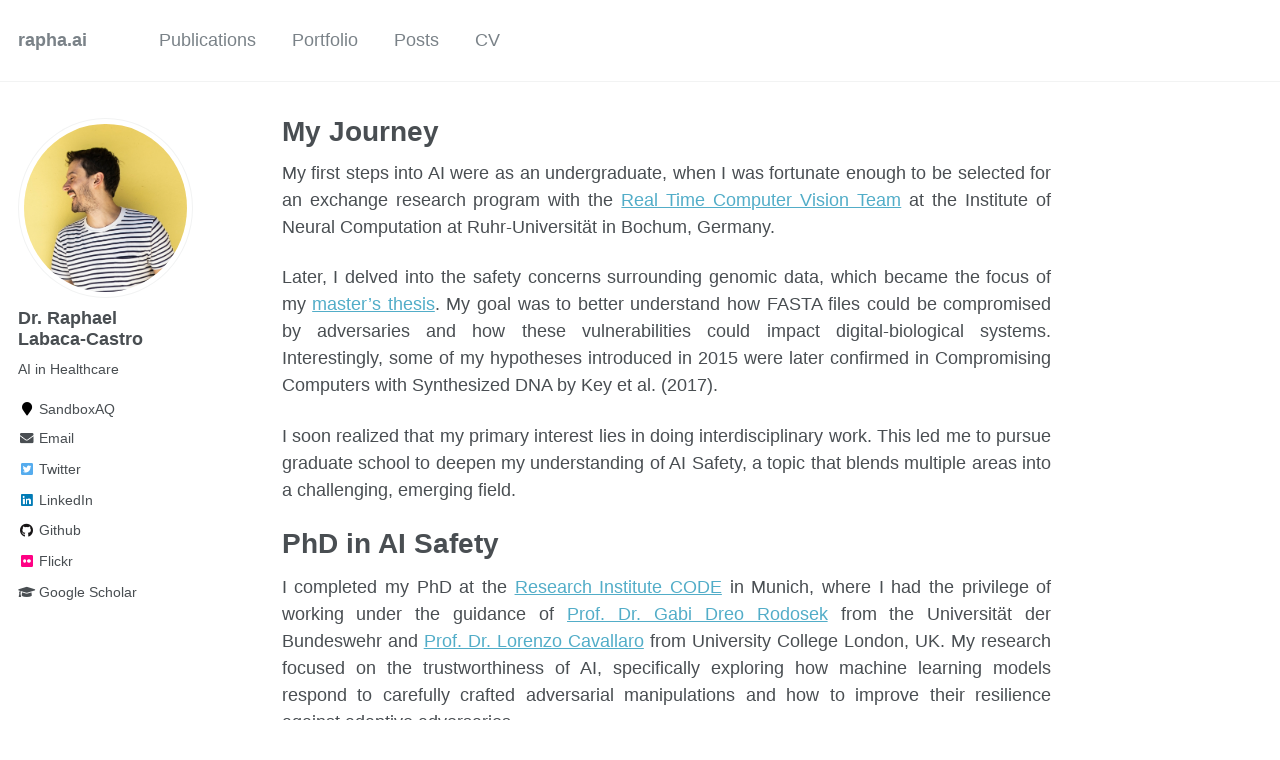

--- FILE ---
content_type: text/html; charset=utf-8
request_url: https://www.rapha.ai/
body_size: 3989
content:
<!doctype html><html lang="en" class="no-js"><head><meta charset="utf-8"> <!-- begin SEO --><title>My Journey - rapha.ai</title><meta property="og:locale" content="en-US"><meta property="og:site_name" content="rapha.ai"><meta property="og:title" content="My Journey"><link rel="canonical" href="https://www.rapha.ai/"><meta property="og:url" content="https://www.rapha.ai/"><meta property="og:description" content="About me"> <script type="application/ld+json"> { "@context" : "http://schema.org", "@type" : "Person", "name" : "", "url" : "https://www.rapha.ai", "sameAs" : null } </script> <!-- end SEO --><link href="https://www.rapha.ai/feed.xml" type="application/atom+xml" rel="alternate" title="rapha.ai Feed"> <!-- http://t.co/dKP3o1e --><meta name="HandheldFriendly" content="True"><meta name="MobileOptimized" content="320"><meta name="viewport" content="width=device-width, initial-scale=1.0"> <script> document.documentElement.className = document.documentElement.className.replace(/\bno-js\b/g, '') + ' js '; </script> <!-- For all browsers --><link rel="stylesheet" href="https://www.rapha.ai/assets/css/main.css"><meta http-equiv="cleartype" content="on"> <!-- start custom head snippets --><link rel="apple-touch-icon" sizes="57x57" href="https://www.rapha.ai/images/apple-touch-icon-57x57.png?v=M44lzPylqQ"><link rel="apple-touch-icon" sizes="60x60" href="https://www.rapha.ai/images/apple-touch-icon-60x60.png?v=M44lzPylqQ"><link rel="apple-touch-icon" sizes="72x72" href="https://www.rapha.ai/images/apple-touch-icon-72x72.png?v=M44lzPylqQ"><link rel="apple-touch-icon" sizes="76x76" href="https://www.rapha.ai/images/apple-touch-icon-76x76.png?v=M44lzPylqQ"><link rel="apple-touch-icon" sizes="114x114" href="https://www.rapha.ai/images/apple-touch-icon-114x114.png?v=M44lzPylqQ"><link rel="apple-touch-icon" sizes="120x120" href="https://www.rapha.ai/images/apple-touch-icon-120x120.png?v=M44lzPylqQ"><link rel="apple-touch-icon" sizes="144x144" href="https://www.rapha.ai/images/apple-touch-icon-144x144.png?v=M44lzPylqQ"><link rel="apple-touch-icon" sizes="152x152" href="https://www.rapha.ai/images/apple-touch-icon-152x152.png?v=M44lzPylqQ"><link rel="apple-touch-icon" sizes="180x180" href="https://www.rapha.ai/images/apple-touch-icon-180x180.png?v=M44lzPylqQ"><link rel="icon" type="image/png" href="https://www.rapha.ai/images/favicon-32x32.png?v=M44lzPylqQ" sizes="32x32"><link rel="icon" type="image/png" href="https://www.rapha.ai/images/android-chrome-192x192.png?v=M44lzPylqQ" sizes="192x192"><link rel="icon" type="image/png" href="https://www.rapha.ai/images/favicon-96x96.png?v=M44lzPylqQ" sizes="96x96"><link rel="icon" type="image/png" href="https://www.rapha.ai/images/favicon-16x16.png?v=M44lzPylqQ" sizes="16x16"><link rel="manifest" href="https://www.rapha.ai/images/manifest.json?v=M44lzPylqQ"><link rel="mask-icon" href="https://www.rapha.ai/images/safari-pinned-tab.svg?v=M44lzPylqQ" color="#000000"><link rel="shortcut icon" href="/images/favicon.ico?v=M44lzPylqQ"><meta name="msapplication-TileColor" content="#000000"><meta name="msapplication-TileImage" content="https://www.rapha.ai/images/mstile-144x144.png?v=M44lzPylqQ"><meta name="msapplication-config" content="https://www.rapha.ai/images/browserconfig.xml?v=M44lzPylqQ"><meta name="theme-color" content="#ffffff"><link rel="stylesheet" href="https://www.rapha.ai/assets/css/academicons.css"/> <script type="text/x-mathjax-config"> MathJax.Hub.Config({ TeX: { equationNumbers: { autoNumber: "all" } } }); </script> <script type="text/x-mathjax-config"> MathJax.Hub.Config({ tex2jax: { inlineMath: [ ['$','$'], ["\\(","\\)"] ], processEscapes: true } }); </script> <script src='https://cdnjs.cloudflare.com/ajax/libs/mathjax/2.7.4/latest.js?config=TeX-MML-AM_CHTML' async></script> <!-- end custom head snippets --></head><body> <!--[if lt IE 9]><div class="notice--danger align-center" style="margin: 0;">You are using an <strong>outdated</strong> browser. Please <a href="http://browsehappy.com/">upgrade your browser</a> to improve your experience.</div><![endif]--><div class="masthead"><div class="masthead__inner-wrap"><div class="masthead__menu"><nav id="site-nav" class="greedy-nav"> <button><div class="navicon"></div></button><ul class="visible-links"><li class="masthead__menu-item masthead__menu-item--lg"><a href="https://www.rapha.ai/">rapha.ai</a></li><li class="masthead__menu-item"><a href="https://www.rapha.ai/publications/">Publications</a></li><li class="masthead__menu-item"><a href="https://www.rapha.ai/portfolio/">Portfolio</a></li><li class="masthead__menu-item"><a href="https://www.rapha.ai/year-archive/">Posts</a></li><li class="masthead__menu-item"><a href="https://www.rapha.ai/cv/">CV</a></li></ul><ul class="hidden-links hidden"></ul></nav></div></div></div><div id="main" role="main"><div class="sidebar sticky"><div itemscope itemtype="http://schema.org/Person"><div class="author__avatar"> <img src="https://www.rapha.ai/images/profile.jpg" class="author__avatar" alt="Dr. Raphael <br />Labaca-Castro"></div><div class="author__content"><h3 class="author__name">Dr. Raphael <br />Labaca-Castro</h3><p class="author__bio">AI in Healthcare</p></div><div class="author__urls-wrapper"> <button class="btn btn--inverse">Follow</button><ul class="author__urls social-icons"><li><i class="fa fa-fw fa-map-marker" aria-hidden="true"></i> SandboxAQ</li><li><a href="mailto:web@rapha.ai"><i class="fas fa-fw fa-envelope" aria-hidden="true"></i> Email</a></li><li><a href="https://twitter.com/DrRapha"><i class="fab fa-fw fa-twitter-square" aria-hidden="true"></i> Twitter</a></li><li><a href="https://www.linkedin.com/in/raphaellabacacastro"><i class="fab fa-fw fa-linkedin" aria-hidden="true"></i> LinkedIn</a></li><li><a href="https://github.com/zRapha"><i class="fab fa-fw fa-github" aria-hidden="true"></i> Github</a></li><li><a href="https://www.flickr.com/photos/44713559@N05/"><i class="fab fa-fw fa-flickr" aria-hidden="true"></i> Flickr</a></li><li><a href="https://scholar.google.com/citations?user=2lIJFWEAAAAJ&hl"><i class="fas fa-fw fa-graduation-cap"></i> Google Scholar</a></li></ul></div></div></div><article class="page" itemscope itemtype="http://schema.org/CreativeWork"><meta itemprop="headline" content="My Journey"><meta itemprop="description" content="About me"><div class="page__inner-wrap"><header><h1 class="page__title" itemprop="headline">My Journey</h1></header><section class="page__content" itemprop="text"><p style="text-align: justify">My first steps into AI were as an undergraduate, when I was fortunate enough to be selected for an exchange research program with the <a href="https://www.ini.rub.de/research/groups/rtcv/">Real Time Computer Vision Team</a> at the Institute of Neural Computation at Ruhr-Universität in Bochum, Germany.</p><p style="text-align: justify">Later, I delved into the safety concerns surrounding genomic data, which became the focus of my <a href="https://www.rapha.ai/publication/2016-08-master-thesis">master’s thesis</a>. My goal was to better understand how FASTA files could be compromised by adversaries and how these vulnerabilities could impact digital-biological systems. Interestingly, some of my hypotheses introduced in 2015 were later confirmed in Compromising Computers with Synthesized DNA by Key et al. (2017).</p><p style="text-align: justify">I soon realized that my primary interest lies in doing interdisciplinary work. This led me to pursue graduate school to deepen my understanding of AI Safety, a topic that blends multiple areas into a challenging, emerging field.</p><h1 id="phd-in-ai-safety">PhD in AI Safety</h1><p style="text-align: justify">I completed my PhD at the <a href="https://www.unibw.de/code">Research Institute CODE</a> in Munich, where I had the privilege of working under the guidance of <a href="https://de.wikipedia.org/wiki/Gabi_Dreo_Rodosek">Prof. Dr. Gabi Dreo Rodosek</a> from the Universität der Bundeswehr and <a href="https://s2lab.cs.ucl.ac.uk">Prof. Dr. Lorenzo Cavallaro</a> from University College London, UK. My research focused on the trustworthiness of AI, specifically exploring how machine learning models respond to carefully crafted adversarial manipulations and how to improve their resilience against adaptive adversaries.</p><p>The book based on my dissertation is available on <a href="https://a.co/d/cbMyQHU">Amazon</a>, and the accompanying software package can be installed via <a href="https://pypi.org/project/FAMEwork/">pip</a>.</p><h1 id="ai-at-google-x">AI at Google X</h1><p style="text-align: justify">During my PhD, I also had the incredible opportunity to join the AI Residency program at <a href="https://x.company">Google X</a> in Mountain View, California where I worked on improving the performance of a challenging real-world problem. Following this, I returned to Google X to initiate a new project and eventually became one of the early founding members of <a href="https://www.sandboxaq.com/">SandboxAQ</a>, a spin-off company that integrates artificial intelligence with quantum technologies.</p><h1 id="current-work">Current work</h1><p style="text-align: justify">Currently, I am a Staff Machine Learning Engineer at the <a href="https://www.sandboxaq.com/solutions/aqmed">AQMed</a> team of SandboxAQ, where I work on detecting cardiovascular diseases using a cutting-edge magnetocardiography (MCG) device. Additionally, I am the author of the <a href="https://github.com/zRapha/FAME">FAME</a> library, which is designed to assess ML-based classifiers against adversarial attacks with malicious software. I also support early-stage startups, providing guidance on defining AI products effectively.</p><h1 id="origins">Origins</h1><p style="text-align: justify">It’s often jokingly said, that nobody really knows where I’m from. There’s some truth to this throughout my life, I’ve had the privilege of living in five different countries: Brasil, Uruguay, Argentina, Germany, and the United States. Each of these places is unique in its own way, yet what always stands out to me is how similar people are regardless where they come from.</p><h1 style="text-align: justify" id="fun">Fun</h1><p>In my free time, I am an avid traveler (visited 50+ countries) and a passionate <a href="https://www.flickr.com/photos/44713559@N05/">photographer</a> who is always excited about the next moonshot project 💡🚀</p></section><footer class="page__meta"></footer></div></article></div><div class="page__footer"><footer> <!-- start custom footer snippets --> <a href="/sitemap/">Sitemap</a> <!-- end custom footer snippets --><div class="page__footer-follow"><ul class="social-icons"><li><strong>Follow:</strong></li><li><a href="http://github.com/zRapha"><i class="fab fa-github" aria-hidden="true"></i> GitHub</a></li><li><a href="https://www.rapha.ai/feed.xml"><i class="fa fa-fw fa-rss-square" aria-hidden="true"></i> Feed</a></li></ul></div><div class="page__footer-copyright">&copy; 2025 rapha.ai. Powered by <a href="http://jekyllrb.com" rel="nofollow">Jekyll</a> &amp; <a href="https://github.com/academicpages/academicpages.github.io">AcademicPages</a>, a fork of <a href="https://mademistakes.com/work/minimal-mistakes-jekyll-theme/" rel="nofollow">Minimal Mistakes</a>.</div></footer></div><script src="https://www.rapha.ai/assets/js/main.min.js"></script> <script async src="https://www.googletagmanager.com/gtag/js?id=G-X4E7Z5C62L"></script> <script> window.dataLayer = window.dataLayer || []; function gtag(){dataLayer.push(arguments);} gtag('js', new Date()); gtag('config', 'G-X4E7Z5C62L'); </script></body></html>
